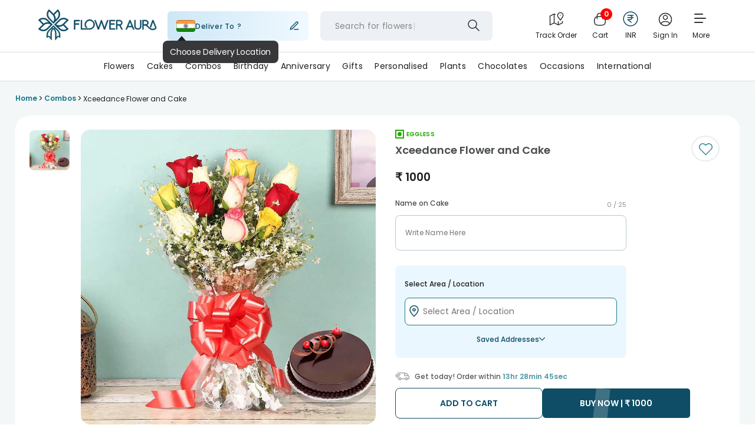

--- FILE ---
content_type: image/svg+xml
request_url: https://imgcdn.floweraura.com/ssr-build/static/media/more-menu-icon.2601f2c7.svg
body_size: -657
content:
<svg xmlns="http://www.w3.org/2000/svg" width="28" height="28" fill="none" viewBox="0 0 28 28"><path fill="#323232" d="M15.66 4H3.34C2.6 4 2 4.448 2 5s.6 1 1.34 1h12.32C16.4 6 17 5.552 17 5s-.6-1-1.34-1M20.611 11H3.39C2.622 11 2 11.448 2 12s.622 1 1.389 1H20.61c.767 0 1.389-.448 1.389-1s-.622-1-1.389-1M15.66 18H3.34C2.6 18 2 18.448 2 19s.6 1 1.34 1h12.32c.74 0 1.34-.448 1.34-1s-.6-1-1.34-1"/></svg>